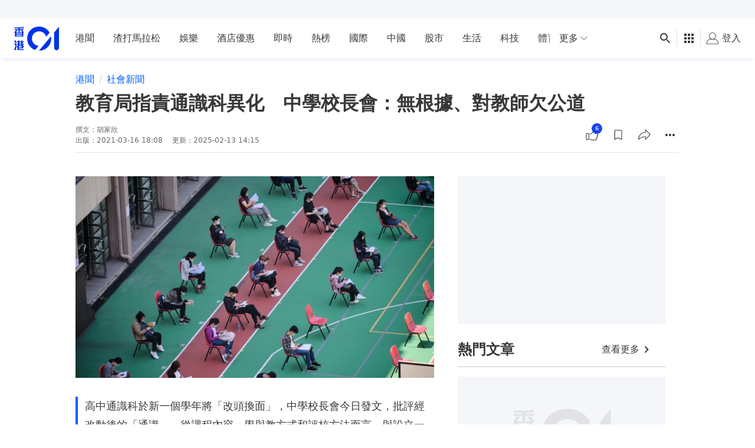

--- FILE ---
content_type: text/html; charset=utf-8
request_url: https://www.google.com/recaptcha/api2/aframe
body_size: 181
content:
<!DOCTYPE HTML><html><head><meta http-equiv="content-type" content="text/html; charset=UTF-8"></head><body><script nonce="gaow8lck3tnL6az-UCv_pg">/** Anti-fraud and anti-abuse applications only. See google.com/recaptcha */ try{var clients={'sodar':'https://pagead2.googlesyndication.com/pagead/sodar?'};window.addEventListener("message",function(a){try{if(a.source===window.parent){var b=JSON.parse(a.data);var c=clients[b['id']];if(c){var d=document.createElement('img');d.src=c+b['params']+'&rc='+(localStorage.getItem("rc::a")?sessionStorage.getItem("rc::b"):"");window.document.body.appendChild(d);sessionStorage.setItem("rc::e",parseInt(sessionStorage.getItem("rc::e")||0)+1);localStorage.setItem("rc::h",'1769025943252');}}}catch(b){}});window.parent.postMessage("_grecaptcha_ready", "*");}catch(b){}</script></body></html>

--- FILE ---
content_type: application/javascript; charset=utf-8
request_url: https://fundingchoicesmessages.google.com/f/AGSKWxUtLKpgLFpIwasCstmpwOj6wHU4HajetlabZfC9F6ObEjWrVnVC5d4aSmFMtL4OuvMBfMUwwInyupV3qnt7SRr5w3uvU_2IyQryH3ClfY3sM6MOgcSipmuOoK4RON_bxcV4Ill04nL2USrWQy2vrsVnE2c-yX_D7K2PpH55986FPER_Q9IhT_r335q_/_/tvgdartads._advertisement./sponsors/amg.php?/top_ads_/ad3.
body_size: -1291
content:
window['698df372-fac1-40ac-a6cb-0cd48699e5a2'] = true;

--- FILE ---
content_type: text/javascript; charset=utf-8
request_url: https://app.link/_r?sdk=web2.86.5&branch_key=key_live_poEGVC3LB6uIm5ULkG5jncmktBc9WVaN&callback=branch_callback__0
body_size: 77
content:
/**/ typeof branch_callback__0 === 'function' && branch_callback__0("1542613448288129612");